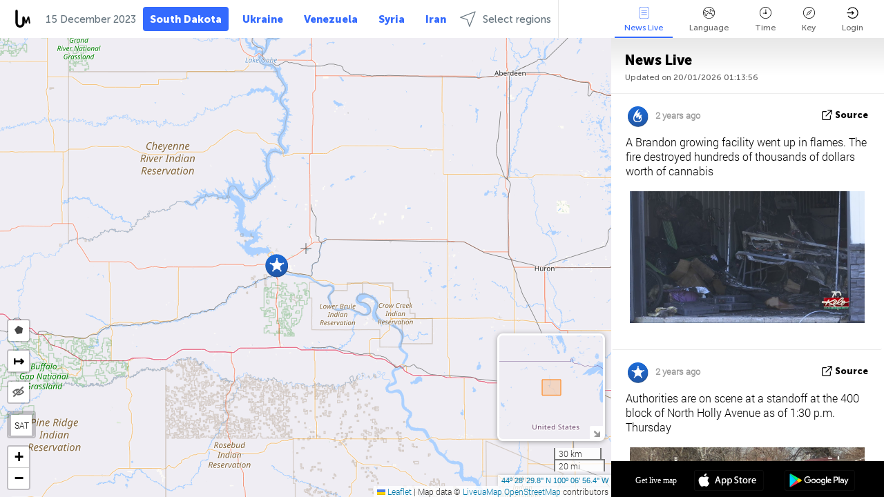

--- FILE ---
content_type: text/html; charset=UTF-8
request_url: https://southdakota.liveuamap.com/ajax/do?act=acitadel&time=1702594799&resid=120&lang=en&isUserReg=0
body_size: -151
content:
{"fields":[],"datats":1702594799}

--- FILE ---
content_type: text/html; charset=utf-8
request_url: https://www.google.com/recaptcha/api2/aframe
body_size: 266
content:
<!DOCTYPE HTML><html><head><meta http-equiv="content-type" content="text/html; charset=UTF-8"></head><body><script nonce="CrVTxtv2iNBgkagJEJrAUw">/** Anti-fraud and anti-abuse applications only. See google.com/recaptcha */ try{var clients={'sodar':'https://pagead2.googlesyndication.com/pagead/sodar?'};window.addEventListener("message",function(a){try{if(a.source===window.parent){var b=JSON.parse(a.data);var c=clients[b['id']];if(c){var d=document.createElement('img');d.src=c+b['params']+'&rc='+(localStorage.getItem("rc::a")?sessionStorage.getItem("rc::b"):"");window.document.body.appendChild(d);sessionStorage.setItem("rc::e",parseInt(sessionStorage.getItem("rc::e")||0)+1);localStorage.setItem("rc::h",'1768871639913');}}}catch(b){}});window.parent.postMessage("_grecaptcha_ready", "*");}catch(b){}</script></body></html>